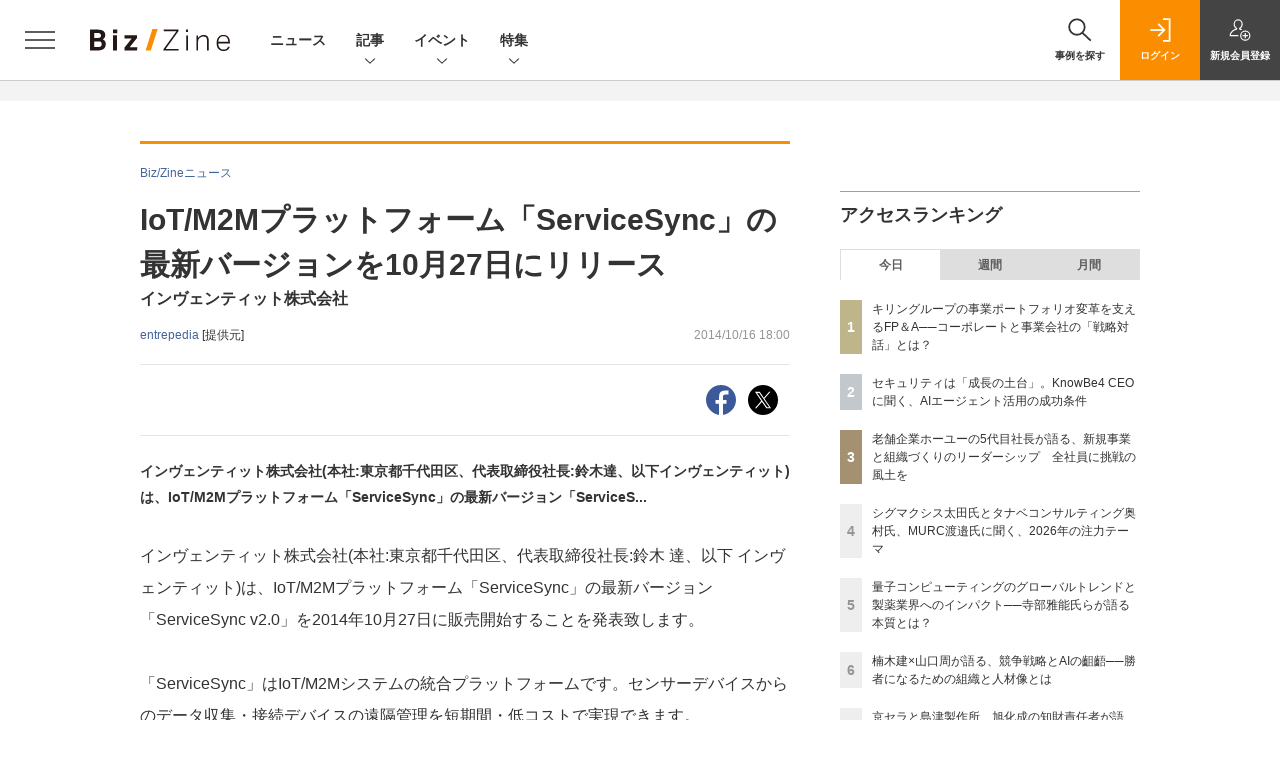

--- FILE ---
content_type: text/html; charset=utf-8
request_url: https://www.google.com/recaptcha/api2/aframe
body_size: 184
content:
<!DOCTYPE HTML><html><head><meta http-equiv="content-type" content="text/html; charset=UTF-8"></head><body><script nonce="yMBDzqFAZWNyMvST0cJqlg">/** Anti-fraud and anti-abuse applications only. See google.com/recaptcha */ try{var clients={'sodar':'https://pagead2.googlesyndication.com/pagead/sodar?'};window.addEventListener("message",function(a){try{if(a.source===window.parent){var b=JSON.parse(a.data);var c=clients[b['id']];if(c){var d=document.createElement('img');d.src=c+b['params']+'&rc='+(localStorage.getItem("rc::a")?sessionStorage.getItem("rc::b"):"");window.document.body.appendChild(d);sessionStorage.setItem("rc::e",parseInt(sessionStorage.getItem("rc::e")||0)+1);localStorage.setItem("rc::h",'1768867027416');}}}catch(b){}});window.parent.postMessage("_grecaptcha_ready", "*");}catch(b){}</script></body></html>

--- FILE ---
content_type: text/javascript;charset=utf-8
request_url: https://p1cluster.cxense.com/p1.js
body_size: 101
content:
cX.library.onP1('2kaibnzao6qpv15vtvbwjng0ji');


--- FILE ---
content_type: text/javascript;charset=utf-8
request_url: https://id.cxense.com/public/user/id?json=%7B%22identities%22%3A%5B%7B%22type%22%3A%22ckp%22%2C%22id%22%3A%22mkltr5uupjle79fk%22%7D%2C%7B%22type%22%3A%22lst%22%2C%22id%22%3A%222kaibnzao6qpv15vtvbwjng0ji%22%7D%2C%7B%22type%22%3A%22cst%22%2C%22id%22%3A%222kaibnzao6qpv15vtvbwjng0ji%22%7D%5D%7D&callback=cXJsonpCB5
body_size: 206
content:
/**/
cXJsonpCB5({"httpStatus":200,"response":{"userId":"cx:1mtos55gu3fci3fzhan3iifurc:swwgsxnt727v","newUser":false}})

--- FILE ---
content_type: text/javascript;charset=utf-8
request_url: https://api.cxense.com/public/widget/data?json=%7B%22context%22%3A%7B%22referrer%22%3A%22%22%2C%22categories%22%3A%7B%22testgroup%22%3A%2277%22%7D%2C%22parameters%22%3A%5B%7B%22key%22%3A%22userState%22%2C%22value%22%3A%22anon%22%7D%2C%7B%22key%22%3A%22page%22%2C%22value%22%3A%221%22%7D%2C%7B%22key%22%3A%22testGroup%22%2C%22value%22%3A%2277%22%7D%2C%7B%22key%22%3A%22testgroup%22%2C%22value%22%3A%2277%22%7D%5D%2C%22autoRefresh%22%3Afalse%2C%22url%22%3A%22https%3A%2F%2Fbizzine.jp%2Farticle%2Fdetail%2F142%22%2C%22browserTimezone%22%3A%220%22%7D%2C%22widgetId%22%3A%221427b6811ffc55872c503fa590edd30383598786%22%2C%22user%22%3A%7B%22ids%22%3A%7B%22usi%22%3A%22mkltr5uupjle79fk%22%7D%7D%2C%22prnd%22%3A%22mkltr5uuycn4hxet%22%7D&media=javascript&sid=1140710989863410816&widgetId=1427b6811ffc55872c503fa590edd30383598786&resizeToContentSize=true&useSecureUrls=true&usi=mkltr5uupjle79fk&rnd=1239342962&prnd=mkltr5uuycn4hxet&tzo=0&callback=cXJsonpCB4
body_size: 11842
content:
/**/
cXJsonpCB4({"httpStatus":200,"response":{"items":[{"dominantimagedimensions":"1200x630","heading":["北瀬氏が振り返る、前進した大企業のイノベーション","なぜ大企業の「ドキュメント文化」が強みになるのか"],"recs-image":"https://bizzine.jp/static/images/article/11444/11444_list02.jpg","description":"生成AIの台頭、CVCやオープンイノベーションの定着などを経て、両利きの経営は新たなフェーズに入りつつある。さらなる激動が予想されるこの先、日本におけるイノベーションはどのように姿を変えていくのか。ヤマハ株式会社 執行役員 新規事業開発部 部長である北瀬聖光氏に聞いた。北瀬氏は前職の日本電気株式会社(以下、NEC)において数々の新規事業開発を手掛けた、大企業イノベーターの先駆者的存在。豊富な経験から、激変するイノベーション環境を勝ち抜くヒントを語ってもらった。","collection":"BZ記事","dominantthumbnaildimensions":"300x158","sho-publish-d":"20250527","title":"イノベーターの先駆者・ヤマハ北瀬氏に聞く、大企業に「カーブアウト」と「評価制度改革」が必要な理由とは | Biz/Zine","sho-articlepath":"article/detail/11444","url":"http://bizzine.jp/article/detail/11444","sho-corner":"AI時代の両利きの経営","sho-corner-id":"358","dominantimage":"https://bizzine.jp/static/images/article/11444/11444_top02.jpg","sho-article-title":"イノベーターの先駆者・ヤマハ北瀬氏に聞く、大企業に「カーブアウト」と「評価制度改革」が必要な理由とは","recs-rawtitle":"イノベーターの先駆者・ヤマハ北瀬氏に聞く、大企業に「カーブアウト」と「評価制度改革」が必要な理由とは ｜ Biz/Zine（ビズジン）","dominantthumbnail":"https://content-thumbnail.cxpublic.com/content/dominantthumbnail/49adef2b22a19d366543f7c7812c993d5f98d7f0.jpg?695dca4a","campaign":"5","sho-article-tieup":"なし","testId":"161","id":"49adef2b22a19d366543f7c7812c993d5f98d7f0","placement":"6","click_url":"https://api.cxense.com/public/widget/click/[base64]","sho-article-type":"記事"},{"dominantimagedimensions":"1200x630","heading":"生成AI活用の4段階モデル、京セラと旭化成の相違点と戦略的意図","recs-image":"https://bizzine.jp/static/images/article/11579/11579_list.jpg","description":"2025年5月28日にレクシスネクシス・ジャパン社 IPソリューションズ部門が主催した知財戦略カンファレンス「LexisNexis PatentSight+ Summit 2025」より、パネルディスカッション「知財領域におけるAIの活用」の模様をお届けする。登壇者は、京セラの竹口幸宏氏、島津製作所の阿久津好二氏、旭化成の風間進二氏の3名。モデレーターはレクシスネクシス・ジャパン、IPソリューションズ部門の戦略アドバイザー 齋藤昭宏氏が務めた。日本を代表する各社による生成AI活用の現状、各社の利活用ポリシーが語られた、知財領域の未来が垣間見えるセッションの様子をレポートする。","collection":"BZ記事","dominantthumbnaildimensions":"300x158","sho-publish-d":"20250715","title":"京セラと島津製作所、旭化成の知財責任者が語る、AIエージェントの浸透で変貌する知財業務 | Biz/Zine","sho-articlepath":"article/detail/11579","url":"http://bizzine.jp/article/detail/11579","sho-corner":"Biz/Zineセミナーレポート","sho-corner-id":"14","dominantimage":"https://bizzine.jp/static/images/article/11579/11579_top.jpg","sho-article-title":"京セラと島津製作所、旭化成の知財責任者が語る、AIエージェントの浸透で変貌する知財業務","recs-rawtitle":"京セラと島津製作所、旭化成の知財責任者が語る、AIエージェントの浸透で変貌する知財業務 ｜ Biz/Zine（ビズジン）","dominantthumbnail":"https://content-thumbnail.cxpublic.com/content/dominantthumbnail/6160a49d7fde55ec33efb6de1f719c24e0ccc95e.jpg?69635b09","campaign":"5","sho-article-tieup":"なし","testId":"161","id":"6160a49d7fde55ec33efb6de1f719c24e0ccc95e","placement":"6","click_url":"https://api.cxense.com/public/widget/click/[base64]","sho-article-type":"記事"},{"dominantimagedimensions":"1200x630","heading":"睡眠不足の本質的な解決には企業の変容が必要","recs-image":"https://bizzine.jp/static/images/article/11285/11285-list.jpg","description":"医療分野におけるデータ利活用や、AIやロボットによる医療の効率化、企業連携や異業種連携による新規事業創出を通じて課題解決に取り組むイノベーターたちにインタビューする本連載。今回は、企業向けWebサービスで睡眠不足の解消をサポートしている、株式会社ネミエルの代表取締役CEO 松本光浩氏にお話を伺いました。聞き手は一般社団法人ヘルスケアイノベーション協会 代表理事の大角知也氏です。","collection":"BZ記事","dominantthumbnaildimensions":"300x158","sho-publish-d":"20250402","title":"「隠れた眠気の可視化」で20兆円の経済損失解消に挑む──ネミエル松本氏によるヘルスケアイノベーション | Biz/Zine","sho-articlepath":"article/detail/11285","url":"http://bizzine.jp/article/detail/11285","sho-corner":"ヘルスケアイノベーター探訪","sho-corner-id":"298","dominantimage":"https://bizzine.jp/static/images/article/11285/11285-top.jpg","sho-article-title":"「隠れた眠気の可視化」で20兆円の経済損失解消に挑む──ネミエル松本氏によるヘルスケアイノベーション","recs-rawtitle":"「隠れた眠気の可視化」で20兆円の経済損失解消に挑む──ネミエル松本氏によるヘルスケアイノベーション ｜ Biz/Zine（ビズジン）","dominantthumbnail":"https://content-thumbnail.cxpublic.com/content/dominantthumbnail/c4b221bd5e738255209c7105c9ef273695ec3c02.jpg?694e7a09","campaign":"5","sho-article-tieup":"なし","testId":"161","id":"c4b221bd5e738255209c7105c9ef273695ec3c02","placement":"6","click_url":"https://api.cxense.com/public/widget/click/[base64]","sho-article-type":"記事"},{"dominantimagedimensions":"1200x630","heading":["問題提起:「SaaS is Dead」論の本質","SaaSが担う揺るぎない価値とは何か","AIエージェントの「弱点」と「責任」の所在"],"recs-image":"https://bizzine.jp/static/images/article/12216/12216_list.jpg","description":"昨今、IT業界では「SaaS is Dead」というショッキングな言葉が飛び交っている。急速に進化するAI、特に自律型AIエージェントの登場により、従来のSaaS(Software as a Service)のビジネスモデルそのものが置き換えられてしまうのではないか、という危機感の表れだ。このセンセーショナルな問いに対し、SaaS業界のリーディングカンパニーであるラクスが明確な「答え」を提示した。本レポートでは、2025年10月21日に同社が開催した記者発表から、取締役 CAIOである本松慎一郎 氏による「SaaS is Dead」論への見解と、上級執行役員 楽楽クラウド事業本部長の吉岡耕児 氏によるAI時代を見据えた新事業戦略の発表を中心に、AIとSaaSの未来像を解説する。","collection":"BZ記事","dominantthumbnaildimensions":"300x158","sho-publish-d":"20251024","title":"AIは本当にSaaSを“殺す”のか? 「人とSaaSとAIエージェント」の役割分担による共存進化 | Biz/Zine","sho-articlepath":"article/detail/12216","url":"http://bizzine.jp/article/detail/12216","sho-corner":"Biz/Zineセミナーレポート","sho-corner-id":"14","dominantimage":"https://bizzine.jp/static/images/article/12216/12216_top.jpg","sho-article-title":"AIは本当にSaaSを“殺す”のか? 「人とSaaSとAIエージェント」の役割分担による共存進化","recs-rawtitle":"AIは本当にSaaSを“殺す”のか？ 「人とSaaSとAIエージェント」の役割分担による共存進化 ｜ Biz/Zine（ビズジン）","dominantthumbnail":"https://content-thumbnail.cxpublic.com/content/dominantthumbnail/8500c402f6a11f39cea9c246334982ed3deca4d9.jpg?69362d75","campaign":"5","sho-article-tieup":"なし","testId":"161","id":"8500c402f6a11f39cea9c246334982ed3deca4d9","placement":"6","click_url":"https://api.cxense.com/public/widget/click/[base64]","sho-article-type":"記事"},{"dominantimagedimensions":"1200x630","heading":["顧客の体験を切らさない。ナイキとパタゴニアが実践する“体験の統合”","顧客を“理解”しただけでは終わらない。体験改善への第一歩"],"recs-image":"https://bizzine.jp/static/images/article/12240/12240-list.jpg","description":"多くの企業で「顧客理解」の重要性が叫ばれ、VoCやデータ活用への投資が進んでいます。しかし、部門ごとに異なる顧客像を導きだしてしまう「部門の壁」に悩むケースは後を絶ちません。顧客体験が部門ごとに“分断”されていては、「顧客との関係性を資本として積み上げる」経営は実現できません。今回は、この「体験の分断」をいかに乗り越え、上質な顧客体験を構築する方法について、Nike、Patagonia、Starbucks、Costcoといった海外の先進企業の事例から、3つのポイントに整理して解説します。","collection":"BZ記事","dominantthumbnaildimensions":"300x158","sho-publish-d":"20251121","title":"レジに並ばないナイキ、スタバの列がすぐ進む「本当の理由」。海外事例に学ぶ「顧客資本経営」の本質 | Biz/Zine","sho-articlepath":"article/detail/12240","url":"http://bizzine.jp/article/detail/12240","sho-corner":"企業の持続的成長を実現する「顧客資本経営」","sho-corner-id":"355","dominantimage":"https://bizzine.jp/static/images/article/12240/12240-top.jpg","sho-article-title":"レジに並ばないナイキ、スタバの列がすぐ進む「本当の理由」。海外事例に学ぶ「顧客資本経営」の本質","recs-rawtitle":"レジに並ばないナイキ、スタバの列がすぐ進む「本当の理由」。海外事例に学ぶ「顧客資本経営」の本質 ｜ Biz/Zine（ビズジン）","dominantthumbnail":"https://content-thumbnail.cxpublic.com/content/dominantthumbnail/1a5c813de8f30d9c3f10166e4f2289d212a7efff.jpg?691f9849","campaign":"5","sho-article-tieup":"なし","testId":"161","id":"1a5c813de8f30d9c3f10166e4f2289d212a7efff","placement":"6","click_url":"https://api.cxense.com/public/widget/click/[base64]","sho-article-type":"記事"},{"dominantimagedimensions":"1200x630","recs-image":"https://enterprisezine.jp/static/images/article/19544/19544_400.jpg","description":"クラウド利用が前提となった現在、実現したいシステム環境を描き、それをクラウド環境下で実装するための力がより求められている。大手クラウドベンダーがしのぎを削る中、AWS(Amazon Web Services)にかかわる技術要件は依然として多く、「AWS認定資格」の価値は高まる一方だ。","collection":"BZ/EZ/MZブックレビュー","dominantthumbnaildimensions":"300x158","sho-publish-d":"20240422","title":"人気資格ランキングの常連「AWS SAA」の保有メリットとは──合格に向けた3つのポイント","url":"https://enterprisezine.jp/article/detail/19544","sho-corner-id":"358","dominantimage":"https://ez-cdn.shoeisha.jp/static/images/article/19544/19544_1200.jpg","recs-rawtitle":"人気資格ランキングの常連「AWS SAA」の保有メリットとは──合格に向けた3つのポイント|EnterpriseZine（エンタープライズジン）","dominantthumbnail":"https://content-thumbnail.cxpublic.com/content/dominantthumbnail/6674bebc2c0d6fde34f5b5b120cefaf9fd33227e.jpg?694253c4","campaign":"5","testId":"161","id":"6674bebc2c0d6fde34f5b5b120cefaf9fd33227e","placement":"6","click_url":"https://api.cxense.com/public/widget/click/[base64]","sho-article-type":"タイアップ"},{"dominantimagedimensions":"1200x630","heading":["競争戦略の終焉と、GAFAMの本質","イノベーション・エコシステムの構築方法論"],"recs-image":"https://bizzine.jp/static/images/article/12167/12167_list.png","description":"2025年10月9日、産学連携でイノベーション・エコシステムの構築を支援する「IM Lab」が活動を公開する「IM Lab Open Day 2025」が開催された。オープニングセッションでは、Japan Innovation NetworkのChairperson理事である紺野登氏が、なぜ日本企業がエコシステム構築に苦しむのか、その構造的課題と具体的な方法論が提示された。続く特別講演では、「イノベーション・エコシステム研究」の世界的権威であるロンドン・ビジネススクールのマイケル・ジャコビデス教授が登壇。競争優位の源泉となる「エコシステム戦略の本質」、多くの企業が陥る「“エゴ”システムの罠」、そして生成AIが引き起こす新たなパワーゲームの構造を徹底解説した。本稿では、この2つのセッションから、日本企業が進むべき次世代の価値共創戦略をレポートする。","collection":"BZ記事","dominantthumbnaildimensions":"300x158","sho-publish-d":"20251029","title":"【ロンドン・ビジネススクール教授が提言】生成AI時代の「イノベーション・エコシステム戦略」の本質とは | Biz/Zine","sho-articlepath":"article/detail/12167","url":"http://bizzine.jp/article/detail/12167","sho-corner":"Biz/Zineセミナーレポート","sho-corner-id":"14","dominantimage":"https://bizzine.jp/static/images/article/12167/12167_top.png","sho-article-title":"【ロンドン・ビジネススクール教授が提言】生成AI時代の「イノベーション・エコシステム戦略」の本質とは","recs-rawtitle":"【ロンドン・ビジネススクール教授が提言】生成AI時代の「イノベーション・エコシステム戦略」の本質とは ｜ Biz/Zine（ビズジン）","dominantthumbnail":"https://content-thumbnail.cxpublic.com/content/dominantthumbnail/ed0850cf6f3cafb07cfae50580dbc52144846a4b.jpg?6943f965","campaign":"5","sho-article-tieup":"なし","testId":"161","id":"ed0850cf6f3cafb07cfae50580dbc52144846a4b","placement":"6","click_url":"https://api.cxense.com/public/widget/click/[base64]","sho-article-type":"記事"},{"dominantimagedimensions":"1200x630","recs-image":"https://enterprisezine.jp/static/images/article/23147/23147_thumb.png","description":"EnterpriseZineを運用する翔泳社より、11月25日(火)に書籍『実務で役立つ ログの教科書 基礎知識から収集方法・分析手法・トラブルシューティング・パフォーマンス最適化・機械学習での活用ま...","collection":"BZ/EZ/MZブックレビュー","dominantthumbnaildimensions":"300x158","sho-publish-d":"20251125","title":"情シスに不可欠のログをさらに活用できる知識が身につく『実務で役立つ ログの教科書』発売","url":"https://enterprisezine.jp/news/detail/23147","sho-corner-id":"358","dominantimage":"https://ez-cdn.shoeisha.jp/static/images/article/23147/23147_share.png","recs-rawtitle":"情シスに不可欠のログをさらに活用できる知識が身につく『実務で役立つ ログの教科書』発売|EnterpriseZine（エンタープライズジン）","dominantthumbnail":"https://content-thumbnail.cxpublic.com/content/dominantthumbnail/f0d0b292b4013a2bc9dc10d0da579c41e8c5a8f0.jpg?6924dacb","campaign":"5","testId":"161","id":"f0d0b292b4013a2bc9dc10d0da579c41e8c5a8f0","placement":"6","click_url":"https://api.cxense.com/public/widget/click/[base64]","sho-article-type":"TUニュース"}],"template":"                  <div class=\"c-featureindex\">\n                    <ul class=\"c-featureindex_list row row-cols-1 row-cols-sm-2 row-cols-md-4 gx-4 gy-4 gy-md-5\">\n          <!--%\n          var dummy = \"\";\n\t\t  var items = data.response.items;\n\t\t  for (var i = 0; i < 8; i++) {\n  \t\t\tvar item = items[i];\n                var title = item['recs-rawtitle'].replace(\"｜ Biz/Zine（ビズジン）\",\"\").replace(\"｜翔泳社の本\",\"\").replace(\"：EnterpriseZine（エンタープライズジン）\",\"\").replace(\"：MarkeZine（マーケジン）\",\"\");\n                title = title.replace(/\\([0-9]+\\/[0-9]+\\)$/i,\"\");              \n                var publish_date = item['sho-publish-d'];\n                var recs_image = item['recs-image'].replace(/^http:\\/\\//i, 'https://');\n                recs_image = recs_image.replace(/^https:\\/\\/bizzine.jp/, 'https://bz-cdn.shoeisha.jp');\n                var click_url = cX.clickTracker(item.click_url);\n                var flg_tieup = \"\"\n\t\t\t　if ((item['sho-article-tieup'] == 'タイアップ') || (item['sho-article-type'] == 'タイアップ')) {\n                \tflg_tieup = '(PR)';}\n            %-->                    \n                      <li class=\"c-featureindex_listitem\">\n                        <div class=\"c-featureindex_item\">\n                          <div class=\"c-featureindex_item_img\">\n                            <p><img tmp:src=\"{{recs_image}}\"  alt=\"\" width=\"200\" height=\"150\" class=\"\"></p>\n                           </div>\n                            \n                          <div class=\"c-featureindex_item_content\">\n                            <p class=\"c-featureindex_item_heading\"><a tmp:id=\"{{click_url}}\" tmp:href=\"{{item.url}}\" tmp:target=\"_top\">{{title}}{{flg_tieup}}</a></p>\n                          </div>\n                        </div>\n                      </li>\n          <!--%\n          }\n\t      %-->            \n                            </ul>\n                            </div>","style":"@import url('https://fonts.googleapis.com/css2?family=Roboto&display=swap');\n\n.cx-flex-module[data-cx_987o] {\n    --cx-columns: 4;\n    --cx-item-gap: 4px;\n    --cx-image-height: 220px;\n    --cx-background-color: #FFF;\n    --cx-text-color: #555;\n    --cx-text-hover-color: #000;\n    --cx-font-size: 15px;\n    --cx-font-family: 'Roboto', arial, helvetica, sans-serif;\n    --cx-item-width: calc(100% / var(--cx-columns));\n    display: flex;\n    flex-wrap: wrap;\n    justify-content: space-evenly;\n    background: var(--cx-background-color);\n    padding: var(--cx-item-gap);\n}\n\n.cx-flex-module[data-cx_987o] .cx-item {\n    width: calc(var(--cx-item-width) - var(--cx-columns) * var(--cx-item-gap));\n    margin: var(--cx-item-gap) var(--cx-item-gap) calc(2 * var(--cx-item-gap)) var(--cx-item-gap);\n    flex-grow: 1;\n    display: block;\n    text-decoration: none;\n}\n\n.cx-flex-module[data-cx_987o] .cx-item.text-only {\n    background: #FAFAFA;\n    padding: 15px;\n    box-sizing: border-box;\n}\n\n.cx-flex-module[data-cx_987o] img {\n    width: 100%;\n    height: var(--cx-image-height);\n    -o-object-fit: cover;\n       object-fit: cover;\n    background: #EFEFEF;\n}\n\n.cx-flex-module[data-cx_987o] .cx-item h3 {\n    font-family: var(--cx-font-family);\n    font-size: var(--cx-font-size);\n    font-weight: bold;\n    color: var(--cx-text-color);\n    line-height: 1.3;\n    padding: 0;\n    margin: 0;\n}\n\n.cx-flex-module[data-cx_987o] .cx-item.text-only span {\n    font-family: var(--cx-font-family);\n    font-size: 90%;\n    color: var(--cx-text-color);\n    filter: opacity(0.5);\n    margin: 5px 0;\n    line-height: 1.3;\n}\n\n.cx-flex-module[data-cx_987o] .cx-item:hover {\n    opacity: 0.95;\n}\n\n.cx-flex-module[data-cx_987o] .cx-item:hover h3 {\n    color: var(--cx-text-hover-color);\n}\n\n@media screen and (max-width: 600px) {\n    .cx-flex-module[data-cx_987o] .cx-item {\n        width: calc(100% - 4 * var(--cx-item-gap));\n        height: unset;\n        margin: var(--cx-item-gap) calc(2 * var(--cx-item-gap));\n    }\n\n    .cx-flex-module[data-cx_987o] .cx-item h3 {\n        font-size: 5vw;\n    }\n\n    .cx-flex-module[data-cx_987o] img {\n        height: unset;\n    }\n}\n\n/* IE10+ */\n\n@media screen\\0 {\n    .cx-flex-module[data-cx_987o] {\n        background: #FFF;\n        padding: 4px;\n    }\n\n    .cx-flex-module[data-cx_987o] .cx-item {\n        width: calc(33% - 12px);\n        margin: 4px;\n    }\n\n    .cx-flex-module[data-cx_987o] img {\n        min-height: auto;\n    }\n\n    .cx-flex-module[data-cx_987o] .cx-item h3 {\n        font-family: Roboto, arial, helvetica, sans-serif;\n        font-size: 14px;\n        color: #555;\n        margin: 5px 0;\n    }\n\n    .cx-flex-module[data-cx_987o] .cx-item:hover h3 {\n        color: #000;\n    }\n\n    .cx-flex-module[data-cx_987o] .cx-item.text-only span {\n        font-family: Roboto, arial, helvetica, sans-serif;\n        color: #AAA;\n    }\n}\n","head":"    function separate(num){\n    \treturn String(num).replace( /(\\d)(?=(\\d\\d\\d)+(?!\\d))/g, '$1,');\n\t}\n","prnd":"mkltr5uuycn4hxet"}})

--- FILE ---
content_type: text/javascript;charset=utf-8
request_url: https://api.cxense.com/public/widget/data?json=%7B%22context%22%3A%7B%22referrer%22%3A%22%22%2C%22categories%22%3A%7B%22testgroup%22%3A%2277%22%7D%2C%22parameters%22%3A%5B%7B%22key%22%3A%22userState%22%2C%22value%22%3A%22anon%22%7D%2C%7B%22key%22%3A%22page%22%2C%22value%22%3A%221%22%7D%2C%7B%22key%22%3A%22testGroup%22%2C%22value%22%3A%2277%22%7D%2C%7B%22key%22%3A%22testgroup%22%2C%22value%22%3A%2277%22%7D%5D%2C%22autoRefresh%22%3Afalse%2C%22url%22%3A%22https%3A%2F%2Fbizzine.jp%2Farticle%2Fdetail%2F142%22%2C%22browserTimezone%22%3A%220%22%7D%2C%22widgetId%22%3A%22a4f47800984c9f0b0c526031390f8ed436263305%22%2C%22user%22%3A%7B%22ids%22%3A%7B%22usi%22%3A%22mkltr5uupjle79fk%22%7D%7D%2C%22prnd%22%3A%22mkltr5uuycn4hxet%22%7D&media=javascript&sid=1140710989863410816&widgetId=a4f47800984c9f0b0c526031390f8ed436263305&resizeToContentSize=true&useSecureUrls=true&usi=mkltr5uupjle79fk&rnd=2093311169&prnd=mkltr5uuycn4hxet&tzo=0&callback=cXJsonpCB3
body_size: 4876
content:
/**/
cXJsonpCB3({"httpStatus":200,"response":{"items":[{"dominantimagedimensions":"1200x630","recs-image":"https://bizzine.jp/static/images/article/12342/12342-list.jpg","description":"AIエージェントの活用が進むにつれ、企業のセキュリティ環境は大きな転換点を迎えている。従来の「人」に起因するリスクに加え、AIエージェントそのものが攻撃経路となる可能性が現実味を帯び、脅威は一段と複雑化しているのだ。こうした状況下では、個別対策の積み上げだけでは限界がある。「人」と「AI」を含むワークフォース全体をどう守り、どう活かすかという統合的な視点が欠かせない。ヒューマンリスクマネジメントのリーディングカンパニーであるKnowBe4(ノウビフォー)のCEO、ブライアン・パルマ氏に、急速な変化の中で企業が考えるべき論点と、日本市場特有の課題について聞いた。","collection":"BZタイアップ","dominantthumbnaildimensions":"300x158","sho-publish-d":"20251225","title":"セキュリティは「成長の土台」。KnowBe4 CEOに聞く、AIエージェント活用の成功条件 | Biz/Zine","url":"http://bizzine.jp/article/detail/12342","dominantimage":"https://bizzine.jp/static/images/article/12342/12342-top.jpg","recs-rawtitle":"セキュリティは「成長の土台」。KnowBe4 CEOに聞く、AIエージェント活用の成功条件 ｜ Biz/Zine（ビズジン）","dominantthumbnail":"https://content-thumbnail.cxpublic.com/content/dominantthumbnail/0b1e4dfaef7ddc6082224386da0787963b887d01.jpg?694c8f32","campaign":"5","sho-article-tieup":"タイアップ","testId":"160","id":"0b1e4dfaef7ddc6082224386da0787963b887d01","placement":"6","click_url":"https://api.cxense.com/public/widget/click/[base64]","sho-article-type":"タイアップ"},{"dominantimagedimensions":"1200x630","recs-image":"https://bizzine.jp/static/images/article/11444/11444_list02.jpg","description":"生成AIの台頭、CVCやオープンイノベーションの定着などを経て、両利きの経営は新たなフェーズに入りつつある。さらなる激動が予想されるこの先、日本におけるイノベーションはどのように姿を変えていくのか。ヤマハ株式会社 執行役員 新規事業開発部 部長である北瀬聖光氏に聞いた。北瀬氏は前職の日本電気株式会社(以下、NEC)において数々の新規事業開発を手掛けた、大企業イノベーターの先駆者的存在。豊富な経験から、激変するイノベーション環境を勝ち抜くヒントを語ってもらった。","collection":"BZ記事","dominantthumbnaildimensions":"300x158","sho-publish-d":"20250527","title":"イノベーターの先駆者・ヤマハ北瀬氏に聞く、大企業に「カーブアウト」と「評価制度改革」が必要な理由とは | Biz/Zine","url":"http://bizzine.jp/article/detail/11444","dominantimage":"https://bizzine.jp/static/images/article/11444/11444_top02.jpg","recs-rawtitle":"イノベーターの先駆者・ヤマハ北瀬氏に聞く、大企業に「カーブアウト」と「評価制度改革」が必要な理由とは ｜ Biz/Zine（ビズジン）","dominantthumbnail":"https://content-thumbnail.cxpublic.com/content/dominantthumbnail/49adef2b22a19d366543f7c7812c993d5f98d7f0.jpg?695dca4a","campaign":"5","sho-article-tieup":"なし","testId":"160","id":"49adef2b22a19d366543f7c7812c993d5f98d7f0","placement":"6","click_url":"https://api.cxense.com/public/widget/click/[base64]","sho-article-type":"記事"},{"dominantimagedimensions":"1200x630","recs-image":"https://bizzine.jp/static/images/article/12414/12414_list_1.jpg","description":"ホーユー株式会社では、2022年に佐々木義広氏が5代目社長に就任した際、社内に向けた所信表明の1つとして新規事業の立ち上げへの想いが発表された。120年以上もの間、人々に愛され、安定した経営を続けてきたホーユーが、なぜいま新たな挑戦をするのか。今回は、新規事業の組織づくりと自走化支援を専門とする株式会社bridge代表の大長伸行が、佐々木氏に経営者としての信念とリーダーシップについて伺った。","collection":"BZ記事","dominantthumbnaildimensions":"300x158","sho-publish-d":"20260116","title":"老舗企業ホーユーの5代目社長が語る、新規事業と組織づくりのリーダーシップ 全社員に挑戦の風土を | Biz/Zine","url":"http://bizzine.jp/article/detail/12414","dominantimage":"https://bizzine.jp/static/images/article/12414/12414_top_1.jpg","recs-rawtitle":"老舗企業ホーユーの5代目社長が語る、新規事業と組織づくりのリーダーシップ　全社員に挑戦の風土を ｜ Biz/Zine（ビズジン）","dominantthumbnail":"https://content-thumbnail.cxpublic.com/content/dominantthumbnail/07100c94c2e8ee288910fb213a5c290c2c541a75.jpg?696968cf","campaign":"5","sho-article-tieup":"なし","testId":"160","id":"07100c94c2e8ee288910fb213a5c290c2c541a75","placement":"6","click_url":"https://api.cxense.com/public/widget/click/[base64]","sho-article-type":"記事"}],"template":"              <section class=\"c-primarysection\">\n                <div class=\"c-primarysection_header\">\n                  <h2 class=\"c-primarysection_heading\">Spotlight</h2>\n                 <!-- <p class=\"c-secondarysection_heading_small\">AD</p> --> \n                </div>\n<div class=\"c-primarysection_body\">\n                  <div class=\"c-pickupindex\">\n                    <ul class=\"c-pickupindex_list\">\n<!--%\nvar dummy = \"\";\nvar items = data.response.items.slice(0, 3);\nfor (var i = 0; i < items.length; i++) {\n    var item = items[i];\n    var title = item['recs-rawtitle'].replace(\"｜ Biz/Zine（ビズジン）\",\"\");\n    title = title.replace(\"：ProductZine（プロダクトジン）\",\"\");\n    title = title.replace(/\\([0-9]+\\/[0-9]+\\)$/i,\"\");        \n    var publish_date = item['sho-publish-d'];\n    var recs_image = item['recs-image'].replace(/^http:\\/\\//i, 'https://');\n    recs_image = recs_image.replace(/^https:\\/\\/bizzine.jp/, 'https://bz-cdn.shoeisha.jp');\n    var flg_tieup = \"\"\n　if ((item['sho-article-tieup'] == 'タイアップ') || (item['sho-article-type'] == 'タイアップ')) {\n           flg_tieup = '(AD)';\n        }\n%-->                    \n\n                      <li class=\"c-pickupindex_listitem\">\n                        <div class=\"c-pickupindex_item\">\n                          <div class=\"c-pickupindex_item_img\"><img tmp:src=\"{{recs_image}}\" alt=\"\" width=\"200\" height=\"150\"></div>\n                          <div class=\"c-pickupindex_item_content\">\n                            <p class=\"c-pickupindex_item_heading\"><a tmp:id=\"{{cX.clickTracker(item.click_url)}}\" tmp:href=\"{{item.url}}\" tmp:target=\"_top\">{{title}}{{flg_tieup}}</a></p>\n                          </div>\n                        </div>\n                      </li>\n<!--%\n}\n%-->                      \n\n                    </ul>\n                  </div>\n                </div>\n\n</section>","style":"#cce-empty-element {margin: 20px auto;width: 100%;text-align: center;}","prnd":"mkltr5uuycn4hxet"}})